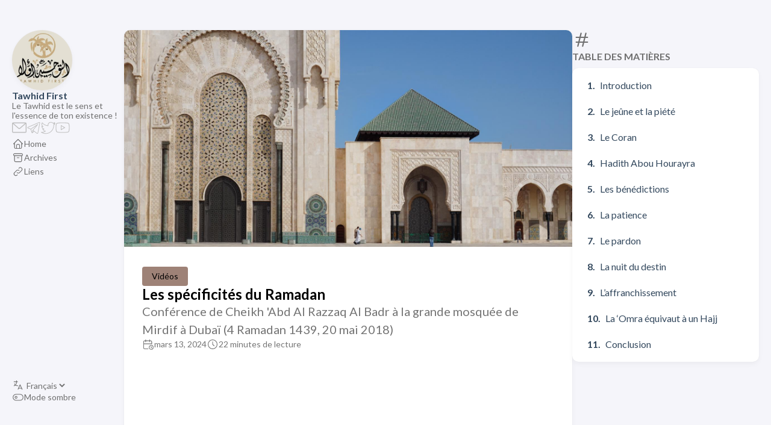

--- FILE ---
content_type: text/html; charset=utf-8
request_url: https://www.tawhidfirst.fr/p/les-specificites-du-ramadan/
body_size: 16004
content:
<!doctype html><html lang=fr dir=ltr><head><meta charset=utf-8><meta name=viewport content='width=device-width,initial-scale=1'><meta name=description content="Conférence de Cheikh 'Abd Al Razzaq Al Badr à la grande mosquée de Mirdif à Dubaï (4 Ramadan 1439, 20 mai 2018)"><title>Les spécificités du Ramadan</title><link rel=canonical href=http://www.tawhidfirst.fr/p/les-specificites-du-ramadan/><link rel=stylesheet href=/scss/style.min.be82d274b1171d7dcbf2569907fec866e3182312add8d777ecd76983a5e24d38.css><meta property='og:title' content="Les spécificités du Ramadan"><meta property='og:description' content="Conférence de Cheikh 'Abd Al Razzaq Al Badr à la grande mosquée de Mirdif à Dubaï (4 Ramadan 1439, 20 mai 2018)"><meta property='og:url' content='http://www.tawhidfirst.fr/p/les-specificites-du-ramadan/'><meta property='og:site_name' content='Tawhid First'><meta property='og:type' content='article'><meta property='article:section' content='Post'><meta property='article:tag' content='Ramadan'><meta property='article:published_time' content='2024-03-13T00:00:00+00:00'><meta property='article:modified_time' content='2024-03-13T00:00:00+00:00'><meta property='og:image' content='http://www.tawhidfirst.fr/p/les-specificites-du-ramadan/image.jpg'><meta name=twitter:title content="Les spécificités du Ramadan"><meta name=twitter:description content="Conférence de Cheikh 'Abd Al Razzaq Al Badr à la grande mosquée de Mirdif à Dubaï (4 Ramadan 1439, 20 mai 2018)"><meta name=twitter:card content="summary_large_image"><meta name=twitter:image content='http://www.tawhidfirst.fr/p/les-specificites-du-ramadan/image.jpg'><link rel="shortcut icon" href=/img/favicon.ico></head><body class=article-page><script>(function(){const e="StackColorScheme";localStorage.getItem(e)||localStorage.setItem(e,"auto")})()</script><script>(function(){const t="StackColorScheme",e=localStorage.getItem(t),n=window.matchMedia("(prefers-color-scheme: dark)").matches===!0;e=="dark"||e==="auto"&&n?document.documentElement.dataset.scheme="dark":document.documentElement.dataset.scheme="light"})()</script><div class="container main-container flex on-phone--column extended"><aside class="sidebar left-sidebar sticky"><button class="hamburger hamburger--spin" type=button id=toggle-menu aria-label="Afficher le menu">
<span class=hamburger-box><span class=hamburger-inner></span></span></button><header><figure class=site-avatar><a href=/><img src=/img/avatar_hu_9459e4a782cb05a9.jpg width=300 height=300 class=site-logo loading=lazy alt=Avatar></a></figure><div class=site-meta><h1 class=site-name><a href=/>Tawhid First</a></h1><h2 class=site-description>Le Tawhid est le sens et l'essence de ton existence !</h2></div></header><ol class=menu-social><li><a href=mailto:tawhidfirst@hotmail.com target=_blank title=Email rel=me><svg viewBox="0 0 452.62 324.39"><title>send-mail</title><g id="Ebene_2" data-name="Ebene 2"><g id="Ebene_1-2" data-name="Ebene 1"><path d="M412.35.0H40.27A40.32 40.32.0 000 40.27V284.11a40.32 40.32.0 0040.27 40.28H412.35a40.32 40.32.0 0040.27-40.28V40.27A40.32 40.32.0 00412.35.0zm-389 40.64L197.08 192.07a45.63 45.63.0 0058.46.0L429.29 40.62V284.11a17 17 0 01-16.94 16.95H40.27a17 17 0 01-16.94-16.95zM240.21 174.48c-7.4 6.44-20.39 6.44-27.8.0L39.07 23.39c.4.0.8-.06 1.2-.06H412.35c.4.0.79.0 1.18.06z" fill="silver"/></g></g></svg></a></li><li><a href=https://telegram.me/s/Tawhid_First target=_blank title=Telegram rel=me><svg xmlns:xlink="http://www.w3.org/1999/xlink" viewBox="0 0 256 256" width="50" height="50" fill-rule="nonzero"><g fill="silver" fill-rule="nonzero" stroke="none" stroke-width="1" stroke-linecap="butt" stroke-linejoin="miter" stroke-miterlimit="10" stroke-dasharray="" stroke-dashoffset="0" font-family="none" font-weight="none" font-size="none" text-anchor="none" style="mix-blend-mode:normal"><g transform="scale(5.12,5.12)"><path d="M44.37695 5.98633c-.48705.02137-.96114.15692-1.38867.32813-.42317.17006-2.8594 1.20989-6.45703 2.74805-3.59763 1.53816-8.27429 3.54117-12.91016 5.52734-9.27174 3.97235-18.38281 7.88086-18.38281 7.88086l.06641-.02539s-.5499.18381-1.10742.57227c-.27876.19423-.57866.44498-.82422.81055-.24556.36557-.42507.88366-.35742 1.43164.23762 1.92475 2.23242 2.4707 2.23242 2.4707l.00781.00391 8.90234 3.04688c.22697.75718 2.70012 9.01167 3.24414 10.75977.30045.96647.58167 1.52398.875 1.9043.14679.19032.30062.3376.4707.44531.06758.04279.13865.0749.20898.10352.0015 66e-5.00241-66e-5.00391.0.00864.00381.01677.00415.02539.00781l-.02344-.00586c.01634.0066.03247.01771.04883.02344.03174.01112.05119.01074.0918.01953 1.01954.35598 1.86328-.30469 1.86328-.30469l.03516-.02734 5.46875-5.07227 8.875 6.91992.11133.05078c1.55345.68975 2.95832.30493 3.73633-.32812.77801-.63306 1.08398-1.44922 1.08398-1.44922l.0332-.08594 6.52148-33.99023c.16687-.76044.19058-1.41775.0332-2.01172-.15738-.59397-.53974-1.1103-1.01953-1.39648-.47979-.28619-.9817-.37879-1.46875-.35742zm.05274 2.0332c.1978-.00916.34441.01345.39062.04102.04621.02756.06696.02394.11133.19141s.0684.52021-.05273 1.07227l-.00391.01172-6.48437 33.79297c-.01535.03402-.15047.34662-.45898.59766-.31473.25609-.66477.45599-1.59375.06641l-9.70508-7.56836-.27344-.21484-.00586.00586-2.90234-2.17773 16.31055-19.18945c.25603-.30045.31139-.72339.1413-1.0796-.17009-.35622-.5338-.57906-.92841-.56883-.18875.0049-.37226.06314-.5293.16797L14.84376 28.90239l-8.91602-3.05273s-.88536-.49268-.92773-.83594c-.00235-.01902-.0128-.0018.0332-.07031.04601-.06849.16165-.18413.30664-.28516.28998-.20204.62109-.32422.62109-.32422l.0332-.01172.0332-.01367s9.11155-3.90871 18.38281-7.88086c4.63563-1.98607 9.31146-3.98761 12.9082-5.52539 3.59582-1.53738 6.19406-2.64398 6.41406-2.73242.25046-.1003.49946-.14123.69727-.15039zM33.61328 18.79297 21.24414 33.3457l-.00586.00586c-.01931.02325-.03756.04736-.05469.07227-.01962.02706-.03787.05509-.05469.08398-.06949.11795-.11403.24891-.13086.38477-1e-5.0026-1e-5.00521.0.00781l-1.61133 7.24609c-.02679-.07829-.04555-.10693-.07422-.19922v-.00195c-.51179-1.64446-2.84514-9.42921-3.16797-10.50586zM22.64063 35.73047l2.22266 1.66797-3.26562 3.02734z"/></g></g></svg></a></li><li><a href=https://twitter.com/tawhid_first target=_blank title=Twitter rel=me><svg xmlns:xlink="http://www.w3.org/1999/xlink" viewBox="0 0 256 256" width="50" height="50" fill-rule="nonzero"><g fill="silver" fill-rule="nonzero" stroke="none" stroke-width="1" stroke-linecap="butt" stroke-linejoin="miter" stroke-miterlimit="10" stroke-dasharray="" stroke-dashoffset="0" font-family="none" font-weight="none" font-size="none" text-anchor="none" style="mix-blend-mode:normal"><g transform="scale(5.12,5.12)"><path d="M34.21875 5.46875c-5.98047.0-10.84375 4.86328-10.84375 10.84375.0.35938.08984.71094.125 1.0625-7.39453-.70703-13.93359-4.26953-18.375-9.71875-.20703-.26172-.52734-.40234-.86328-.37891-.33203.02344-.62891.21484-.79297.50391C2.53516 9.38672 2 11.23438 2 13.21875c0 2.40234.85938 4.60156 2.1875 6.40625-.25781-.11328-.53906-.17578-.78125-.3125-.30859-.16406-.67969-.15625-.98047.02344s-.48438.50391-.48828.85156v.125c0 3.68359 1.90625 6.88281 4.71875 8.84375-.03125-.00391-.0625.00781-.09375.0-.34375-.05859-.69141.0625-.92187.32422-.23047.26172-.30469.625-.20312.95703 1.11719 3.47266 3.96875 6.125 7.5 7.09375-2.8125 1.67188-6.07422 2.65625-9.59375 2.65625-.76172.0-1.49219-.03906-2.21875-.125-.46875-.0625-.91797.21094-1.07422.65625-.16016.44531.01563.94141.41797 1.1875C4.98048 44.80078 10.33595 46.5 16.09376 46.5c9.33203.0 16.65234-3.89844 21.5625-9.46875 4.91016-5.57031 7.46875-12.80469 7.46875-19.5625.0-.28516-.02344-.5625-.03125-.84375 1.83203-1.40234 3.46875-3.04687 4.75-4.96875.25391-.37109.22656-.86719-.06641-1.21094-.28906-.34375-.77734-.44922-1.18359-.25781-.51562.23047-1.11719.25391-1.65625.4375.71094-.94922 1.32031-1.97266 1.6875-3.125.125-.39453-.01172-.82812-.33594-1.08594-.32422-.25391-.77734-.28516-1.13281-.07031C45.44923 7.35547 43.5586 8.06641 41.56251 8.5c-1.9375-1.8125-4.48828-3.03125-7.34375-3.03125zm0 2c2.55078.0 4.85547 1.08984 6.46875 2.8125.24219.25.59766.35547.9375.28125 1.30469-.25781 2.54297-.63672 3.75-1.125-.69531.9375-1.55469 1.73828-2.5625 2.34375-.45703.22266-.67187.75-.50391 1.23047.16406.47656.66406.75391 1.16016.64453 1-.12109 1.89063-.52734 2.84375-.78125-.85547.92578-1.79297 1.76172-2.8125 2.5-.27734.20313-.42969.53125-.40625.875.01563.40625.03125.80859.03125 1.21875.0 6.25-2.39844 13.03516-6.96875 18.21875S24.875 44.5 16.09375 44.5c-3.98828.0-7.75391-.88281-11.15625-2.4375 4.21875-.32422 8.10938-1.81641 11.25-4.28125.32813-.26172.45703-.69922.32422-1.09766s-.5-.67187-.91797-.68359c-3.29687-.05859-6.05859-1.97656-7.53125-4.6875.05469.0.10156.0.15625.0.98828.0 1.96484-.125 2.875-.375.4375-.12891.73828-.53516.72266-.99219s-.33984-.84766-.78516-.94531c-3.55859-.71875-6.22656-3.61719-6.84375-7.21875 1.00781.34766 2.03906.62109 3.15625.65625.45703.02734.87109-.25781 1.01172-.69141.14063-.43359-.03125-.91016-.41797-1.15234C5.5625 19.00391 4 16.29688 4 13.21875c0-1.14062.29688-2.1875.6875-3.1875 5 5.48828 12 9.13281 19.90625 9.53125.3125.01563.61719-.11328.82031-.35156.20313-.24219.28125-.5625.21094-.86719-.15234-.64844-.25-1.33594-.25-2.03125.0-4.89844 3.94531-8.84375 8.84375-8.84375z"/></g></g></svg></a></li><li><a href=https://www.youtube.com/c/TawhidfirstFr target=_blank title=Youtube rel=me><svg xmlns:xlink="http://www.w3.org/1999/xlink" viewBox="0 0 256 256" width="50" height="50" fill-rule="nonzero"><g transform="translate(-15.36,-15.36) scale(1.12,1.12)"><g fill="silver" fill-rule="nonzero" stroke="none" stroke-width="1" stroke-linecap="butt" stroke-linejoin="miter" stroke-miterlimit="10" stroke-dasharray="" stroke-dashoffset="0" font-family="none" font-weight="none" font-size="none" text-anchor="none" style="mix-blend-mode:normal"><g transform="translate(2.31,0) scale(5.12,5.12)"><path d="M24.40234 9c-6.60156.0-12.80078.5-16.10156 1.19922-2.19922.5-4.10156 2-4.5 4.30078C3.40234 16.89844 3 20.5 3 25s.39844 8 .89844 10.5c.40234 2.19922 2.30078 3.80078 4.5 4.30078C11.90235 40.5 17.89844 41 24.5 41s12.59766-.5 16.09766-1.19922c2.20313-.5 4.10156-2 4.5-4.30078.40234-2.5.90234-6.09766 1-10.59766.0-4.5-.5-8.10156-1-10.60156-.39844-2.19922-2.29687-3.80078-4.5-4.30078-3.5-.5-9.59766-1-16.19531-1zm0 2c7.19922.0 12.99609.59766 15.79688 1.09766 1.5.40234 2.69922 1.40234 2.89844 2.70313.60156 3.19922 1 6.60156 1 10.10156-.09766 4.29688-.59766 7.79688-1 10.29688-.29687 1.89844-2.29687 2.5-2.89844 2.70313-3.60156.69922-9.60156 1.19531-15.60156 1.19531S12.5 38.69923 9 37.90236c-1.5-.40234-2.69922-1.40234-2.89844-2.70312C5.30078 32.39846 5 28.69924 5 25.00002c0-4.60156.40234-8 .80078-10.09766.30078-1.90234 2.39844-2.50391 2.89844-2.70312 3.30078-.69922 9.40234-1.19922 15.70313-1.19922zM19 17v16l14-8zm2 3.40234L29 25l-8 4.59766z"/></g></g></g></svg></a></li></ol><ol class=menu id=main-menu><li><a href=/><svg class="icon icon-tabler icon-tabler-home" width="24" height="24" viewBox="0 0 24 24" stroke-width="2" stroke="currentColor" fill="none" stroke-linecap="round" stroke-linejoin="round"><path stroke="none" d="M0 0h24v24H0z"/><polyline points="5 12 3 12 12 3 21 12 19 12"/><path d="M5 12v7a2 2 0 002 2h10a2 2 0 002-2v-7"/><path d="M9 21v-6a2 2 0 012-2h2a2 2 0 012 2v6"/></svg>
<span>Home</span></a></li><li><a href=/archives/><svg class="icon icon-tabler icon-tabler-archive" width="24" height="24" viewBox="0 0 24 24" stroke-width="2" stroke="currentColor" fill="none" stroke-linecap="round" stroke-linejoin="round"><path stroke="none" d="M0 0h24v24H0z"/><rect x="3" y="4" width="18" height="4" rx="2"/><path d="M5 8v10a2 2 0 002 2h10a2 2 0 002-2V8"/><line x1="10" y1="12" x2="14" y2="12"/></svg>
<span>Archives</span></a></li><li><a href=/liens/><svg class="icon icon-tabler icon-tabler-link" width="24" height="24" viewBox="0 0 24 24" stroke-width="2" stroke="currentColor" fill="none" stroke-linecap="round" stroke-linejoin="round"><path stroke="none" d="M0 0h24v24H0z"/><path d="M10 14a3.5 3.5.0 005 0l4-4a3.5 3.5.0 00-5-5l-.5.5"/><path d="M14 10a3.5 3.5.0 00-5 0l-4 4a3.5 3.5.0 005 5l.5-.5"/></svg>
<span>Liens</span></a></li><li class=menu-bottom-section><ol class=menu><li id=i18n-switch><svg class="icon icon-tabler icon-tabler-language" width="24" height="24" viewBox="0 0 24 24" stroke-width="2" stroke="currentColor" fill="none" stroke-linecap="round" stroke-linejoin="round"><path stroke="none" d="M0 0h24v24H0z" fill="none"/><path d="M4 5h7"/><path d="M9 3v2c0 4.418-2.239 8-5 8"/><path d="M5 9c-.003 2.144 2.952 3.908 6.7 4"/><path d="M12 20l4-9 4 9"/><path d="M19.1 18h-6.2"/></svg>
<select name=language title=language onchange="window.location.href=this.selectedOptions[0].value"><option value=http://www.tawhidfirst.fr/ selected>Français</option><option value=http://www.tawhidfirst.fr/en/>English</option></select></li><li id=dark-mode-toggle><svg class="icon icon-tabler icon-tabler-toggle-left" width="24" height="24" viewBox="0 0 24 24" stroke-width="2" stroke="currentColor" fill="none" stroke-linecap="round" stroke-linejoin="round"><path stroke="none" d="M0 0h24v24H0z"/><circle cx="8" cy="12" r="2"/><rect x="2" y="6" width="20" height="12" rx="6"/></svg>
<svg class="icon icon-tabler icon-tabler-toggle-right" width="24" height="24" viewBox="0 0 24 24" stroke-width="2" stroke="currentColor" fill="none" stroke-linecap="round" stroke-linejoin="round"><path stroke="none" d="M0 0h24v24H0z"/><circle cx="16" cy="12" r="2"/><rect x="2" y="6" width="20" height="12" rx="6"/></svg>
<span>Mode sombre</span></li></ol></li></ol></aside><aside class="sidebar right-sidebar sticky"><section class="widget archives"><div class=widget-icon><svg class="icon icon-tabler icon-tabler-hash" width="24" height="24" viewBox="0 0 24 24" stroke-width="2" stroke="currentColor" fill="none" stroke-linecap="round" stroke-linejoin="round"><path stroke="none" d="M0 0h24v24H0z"/><line x1="5" y1="9" x2="19" y2="9"/><line x1="5" y1="15" x2="19" y2="15"/><line x1="11" y1="4" x2="7" y2="20"/><line x1="17" y1="4" x2="13" y2="20"/></svg></div><h2 class="widget-title section-title">Table des matières</h2><div class=widget--toc><nav id=TableOfContents><ol><li><a href=#introduction>Introduction</a></li><li><a href=#le-jeûne-et-la-piété>Le jeûne et la piété</a></li><li><a href=#le-coran>Le Coran</a></li><li><a href=#hadith-abou-hourayra>Hadith Abou Hourayra</a></li><li><a href=#les-bénédictions>Les bénédictions</a></li><li><a href=#la-patience>La patience</a></li><li><a href=#le-pardon>Le pardon</a></li><li><a href=#la-nuit-du-destin>La nuit du destin</a></li><li><a href=#laffranchissement>L&rsquo;affranchissement</a></li><li><a href=#la-omra-équivaut-à-un-hajj>La &lsquo;Omra équivaut à un Hajj</a></li><li><a href=#conclusion>Conclusion</a></li></ol></nav></div></section></aside><main class="main full-width"><article class="has-image main-article"><header class=article-header><div class=article-image><a href=/p/les-specificites-du-ramadan/><img src=/p/les-specificites-du-ramadan/image_hu_19f7126a41a3a37c.jpg srcset="/p/les-specificites-du-ramadan/image_hu_19f7126a41a3a37c.jpg 800w, /p/les-specificites-du-ramadan/image_hu_4c0cd548884b89a.jpg 1600w" width=800 height=514 loading=lazy alt="Featured image of post Les spécificités du Ramadan"></a></div><div class=article-details><header class=article-category><a href=/categories/videos/ style=background-color:#9e8277;color:#000>Vidéos</a></header><div class=article-title-wrapper><h2 class=article-title><a href=/p/les-specificites-du-ramadan/>Les spécificités du Ramadan</a></h2><h3 class=article-subtitle>Conférence de Cheikh 'Abd Al Razzaq Al Badr à la grande mosquée de Mirdif à Dubaï (4 Ramadan 1439, 20 mai 2018)</h3></div><footer class=article-time><div><svg class="icon icon-tabler icon-tabler-calendar-time" width="56" height="56" viewBox="0 0 24 24" stroke-width="2" stroke="currentColor" fill="none" stroke-linecap="round" stroke-linejoin="round"><path stroke="none" d="M0 0h24v24H0z"/><path d="M11.795 21H5a2 2 0 01-2-2V7a2 2 0 012-2h12a2 2 0 012 2v4"/><circle cx="18" cy="18" r="4"/><path d="M15 3v4"/><path d="M7 3v4"/><path d="M3 11h16"/><path d="M18 16.496V18l1 1"/></svg>
<time class=article-time--published>mars 13, 2024</time></div><div><svg class="icon icon-tabler icon-tabler-clock" width="24" height="24" viewBox="0 0 24 24" stroke-width="2" stroke="currentColor" fill="none" stroke-linecap="round" stroke-linejoin="round"><path stroke="none" d="M0 0h24v24H0z"/><circle cx="12" cy="12" r="9"/><polyline points="12 7 12 12 15 15"/></svg>
<time class=article-time--reading>22 minutes de lecture</time></div></footer></div></header><section class=article-content><div class=video-wrapper><iframe loading=lazy src="https://www.youtube.com/embed/iCpRKnSnCj8?autoplay=1" allowfullscreen title="YouTube Video"></iframe></div><h2 id=introduction>Introduction</h2><p>Je demande l’aide exclusive à Allah, recherchant la bénédiction par tous ses Noms, Al-Rahman, Al-Rahim. Toutes les louanges reviennent de droit à Allah, Seigneur des univers. J’atteste que nulle divinité ne mérite l’adoration excepté Allah, seul sans aucun associé. J’atteste que Mohammed est Son serviteur et messager, que les éloges d’Allah et la paix soient sur lui, ainsi que sur les membres croyants de sa famille et sur l’ensemble de ses compagnons. Ceci dit, je demande à Allah par Ses sublimes noms et Ses éminents attributs qu’Il nous bénisse tous dans ce rassemblement, et en cette nuit, en ce mois. Qu’Il nous enrichisse par les grands biens qu’il renferme et ses multiples bénédictions. Qu’Il fasse de ce mois un mois de fierté pour la communauté islamique, celle de Mohammed.</p><p>Ô noble assemblé de biens aimés, le sujet de cette allocution a trait aux spécificités du mois de Ramadan. Il est bon d’écouter quelque spécifiés du Ramadan, d’autant plus que nous nous trouvons à l’entrer et au début de ce mois. Pour qu’ainsi, notre rappel de ces spécificités nous aide à accroître l’attention, le soin et la sollicitude qu’on porte à cette immense période. Ce qui nous permettra de s’enrichir de ses biens, que l’on soit touché par ses bénédictions. Pour que l’on fasse parti des gagnants et des victorieux de ce mois. Pour que se complète sur nous les bienfaits et que nous soyons alors parmi les reconnaissants.</p><p>Le Ramadan ô noble assemblé, est le meilleur des mois, le plus émient, le plus important. Allah lui a octroyé de grandes spécificités, de nobles distinctions et de considérables vertus, par lesquels il l’a distingué des autres mois. Allah élit ce qu’Il veut et choisit. Que cela touche les individus, les temps, ou les lieux. Ce noble mois, est un mois qu’Allah a élu, Il l’a alors particularisé par des spécificités par lesquelles Il l’a distingué des autres mois. Il est le mois le plus aimé d’Allah. C’est pourquoi les bénédictions qu’Allah a placé dans ce mois, ne sont pas présentes dans le reste des mois. Les spécificités de ce mois et ses bénédictions commencent dès son premier instant, dès qu’il débute.</p><p>Le bon conseiller envers lui-même parmi les serviteurs d’Allah, combat sa personne, sachant qu’Allah l’a permis et l’a honoré d’atteindre le Ramadan, en jouissant de la santé et du bien-être. Qu’il veille à tirer profit des bienfaits de ce grand mois ainsi que de ses immenses bénédictions. Que sa situation ne soit pas moindre que celle des marchands, qui lorsque les périodes de profit se présentent à eux, multiplient les efforts afin d’acquérir quelques miettes de ce bas monde. Ce mois est une grande période de transaction pour l’au-delà. C’est une période de profit, où les récompenses sont multipliées, et les rétributions abondantes.</p><p>« Ceux qui récitent le Livre d&rsquo;Allah, accomplissent la Salat, et dépensent, en secret et en public de ce que Nous leur avons attribué, espèrent ainsi faire un commerce qui ne périra jamais. » [Sourate 35, v.29]</p><p>Cet espoir d’un commerce qui ne périra jamais, ce mois en est l’une de ses plus grandes périodes, et de ses remarquables heures. En raison des multiples bienfaits considérables, et des diverses bénédictions qu’il contient.</p><h2 id=le-jeûne-et-la-piété>Le jeûne et la piété</h2><p>Parmi ce qui montre la place importante de ce mois, est qu’Allah l’a spécifié en rendant obligatoire aux serviteurs son jeûne. Allah, purifié et élevé soit-Il a dit :</p><p>« Ô les croyants ! On vous a prescrit le jeûne comme on l&rsquo;a prescrit à ceux d&rsquo;avant vous, ainsi atteindrez-vous la piété. » [Sourate 2, v.183]</p><p>Porte attention à une chose remarquable dans ce sujet et qui est acquit durant le Ramadan, et récolté dans ce noble mois. Il a dit (dans le sens approché) : « Ainsi atteindrez-vous la piété. »</p><p>Le Ramadan est donc une immense période pour s’approvisionner par la provision de la piété :</p><p>« Et prenez vos provisions, la meilleure provision est certes la piété. Et redoutez-Moi, ô doués d’intelligence. » [Sourate 2, v.197]</p><p>C’est pourquoi il convient à celui qui a atteint le Ramadan, de chercher à obtenir la piété, qu’il la remporte dans ce mois, il la tire comme butin dans ce mois pour ne plus s&rsquo;en séparer. Il l’obtient durant le Ramadan est ceci est l’un des grands enseignements du Ramadan, éducatif, cultuel et béni. La piété reste avec lui, cette provision, un ravitaillement pour lui dans le bas monde et l’au-delà : « Ainsi atteindrez-vous la piété ». C’est-à-dire que vous obtiendrez la piété, par votre adoration à Allah, votre dévotion dans cette grande période bénie.</p><p>En guise d’éclaircissement, il convient que nous prenions conscience, que le jeûne qu’Allah a rendu obligatoire sur Ses serviteurs est de deux formes. Un jeûne pendant les journées du Ramadan, du lever de soleil jusqu’à son couché, des annulatifs connus. Dans cette abstinence des annulatifs du jeûne durant les jours du Ramadan. Il y a une discipline et une éducation de l’âme, ainsi que son orientation à la vérité, pour qu’elle devienne une âme obéissante, qui se limite aux interdits d’Allah : « Ainsi atteindrez-vous la piété ». La deuxième forme de jeûne, est un jeûne qui ne s’inscrit pas en un temps particulier, ni un mois, ni une saison, ni un lieu précis. Bien au contraire, il est demandé au serviteur en tout lieu et de tout temps. C’est le jeûne fasse au interdit, de retenir sa personne des interdits et des choses blâmables.</p><p>C’est ainsi qu’il convient de savoir, que l’ouïe a un jeûne permanent qui est de l’interdire d’écouter l’illicite. La vue a un jeûne permanent, qui est de l’interdire de voir l’interdit. La langue a un jeûne permanent, qui est de la retenir de toute parole prohibée. La main a un jeûne permanent, qui est de la retenir à l’interdit. Il en va de même pour tous les membres du corps. Cette forme de jeûne, n’est pas spécifique à une saison donnée, mais le mois du Ramadan, éduque le serviteur. Il l’éduque à la piété en accomplissant Ses ordres tout en s’éloignant de Ses interdits et des causes pouvant susciter la colère d’Allah. Le mois de Ramadan est donc l’une des plus grandes périodes pour acquérir la piété. Il n’est pas convenable pour le serviteur, de se comporter vis-à-vis des adorations en ce mois, comme à son habitude, mais il doit plutôt agir pour éduquer son âme, la discipliner, l’exercer. Il obtiendra ainsi par ses actes bénis, la piété.</p><h2 id=le-coran>Le Coran</h2><p>Parmi les spécificités du Ramadan, est qu’il est le mois du Coran, c’est durant ce mois qu’il fut révélé. Ce mois se distingue des autres périodes et des autres mois, car Allah a fait descendre Sa sage révélation, Son grand rappel ; le noble Coran. Allah exalté et élevé soit-Il a dit :</p><p>« (Ces jours sont) le mois du Ramadan au cours duquel le Coran a été descendu comme guide pour les gens, et preuves claires de la bonne direction et du discernement. » [Sourate 2, v.185]</p><p>« Nous l&rsquo;avons certes, fait descendre (le Coran) pendant la nuit d&rsquo;Al-Qadr. Et qui te dira ce qu&rsquo;est la nuit d&rsquo;Al-Qadr ? La nuit d&rsquo;Al-Qadr est meilleure que mille mois. » [Sourate 97, v.1-3]</p><p>La nuit du destin est l’une des nuits du Ramadan, la plus prestigieuse de ses nuits, c’est même la plus prestigieuse de toutes les nuits de l’année. Allah a distingué le Ramadan par la révélation du Coran en ce mois. Ainsi le Ramadan à un lien étroit avec le Coran. Djibril venait à notre noble prophète durant le Ramadan, il lui enseignait le Coran. Donc le Ramadan a un rapport particulier avec le Livre d’Allah. Celui qui lit les biographies des Salafs, des compagnons et de ceux qui les ont suivis avec bienfaisance verra la grande place du Coran durant le mois du Ramadan. Quand ce mois débutait, un Salaf disait : « C’est un mois de don en nourriture et de lecture du Coran ». Ils s’orientaient davantage encore vers le Coran, sachant qu’ils s’y consacraient déjà en dehors de ce mois. Mais dans le Ramadan, il y a une chose particulière avec le Livre d’Allah. Si la personne n’a aucune part avec le Coran durant le Ramadan, alors c’est un manquement, un défaut. Elle doit alors faire une rétrospection, qu’elle médite sur ses sources de lacunes qui l’ont écartée du Coran dans sa plus grande période, dans ses temps les plus éminents, dans le mois qui a vu sa révélation. Le bon conseiller envers sa propre personne, se doit de prendre conscience, de la place et de la particularité que le Coran, cet immense livre, a pendant le Ramadan. Si le Coran fut descendu pendant le Ramadan, comme guide pour les gens, et preuves claires de la bonne direction et du discernement, alors le Ramadan est une occasion pour obtenir cette guidance, pour connaître ces preuves claires et ces orientations, celles de ce grand Livre :</p><p>« Certes, ce Coran guide vers ce qu&rsquo;il y a de plus droit. » [Sourate 17, v.9]</p><p>La personne se conseille donc, de méditer ce Livre grandiose, de réfléchir sur ces sens, ses grandes orientations bénies. Pour qu’il trouve par les exhortations du Coran, un réveille à son cœur, une purification de son âme, un raffermissement dans la droiture, une aide dans son cheminement vers son Seigneur et la quête de Son agrément.</p><h2 id=hadith-abou-hourayra>Hadith Abou Hourayra</h2><p>Parmi les spécificités du Ramadan, ce qu’il fut rapporté dans l’authentique d’Al Boukhary, et Mouslim, selon le hadith de Abou Hourayra où le prophète a dit :</p><p>« Quand le Ramadan débute, les portes du paradis sont ouvertes, les portes de l’enfer sont fermées et les diables sont enchaînés. »</p><p>Il a dit « quand le Ramadan débute », ce qui montre que c’est l’une de ses spécificités. Ce sont des spécificités remarquables qu’Allah a placé dans ce grand mois. Ainsi, les portes du paradis s’ouvrent, aucune de ses portes n’est fermé. Les portes de l’enfer sont fermées et aucune de ses portes ne reste ouverte. Les diables sont enchaînés, ils ne peuvent alors s’adonner à leurs égarements, à empêcher le rappel d’Allah, comme c’est le cas en dehors du Ramadan. C’est trois points cités dans le hadith sont également des moyens qui permettent au serviteur de tiré profit durant ce mois, de l’approvisionnement de la piété, puisque ces bienfaits sont des spécificités du Ramadan. C’est une occasion précieuse, propice, grandiose, qui ne peut être perdue, car sa perte est totale privation, une perdition complète. Donc les portes du paradis sont ouvertes, le serviteur multiplie alors les œuvres par lesquels il obtient les hauts degrés dans les jardins du délice. Les portes de l’enfer sont fermées, il s’efforce alors de s’approvisionner par la piété afin de ne pas être parmi ceux qui entreront en enfer par n’importe laquelle de ses portes. Les diables sont enchaînés, il en profite alors pour en tirer un approvisionnement qui lui permettra de repousser shaytan, et trouver le salut face à sa ruse, pas seulement pendant le Ramadan, mais également dans les autres mois.</p><p>Il est rapporté dans Al Jami’ de Al Tirmidhi, selon Abou Hourayra, que le prophète a dit :</p><p>« Dès la première nuit du Ramadan, les diables sont enchaînés ainsi que leurs chefs. Les portes de l’enfer sont fermées, et aucune de ses portes ne reste ouverte. Les portes du paradis s’ouvrent, aucune de ses portes n’est fermé. Un héraut appelle chaque nuit : ‘Ô celui qui veut le bien, accours, et ô celui qui désire le mal, retiens-toi’. Allah affranchit des gens de l’enfer, et ceci a lieu chaque nuit. »</p><p>Porte attention ici, qu’Allah te garde, sur la parole du prophète : « Dès la première nuit du Ramadan », pour que tu saisisses par cette phrase que toutes les bénédictions du Ramadan débutent dès sa première nuit, dès ses premiers instants. Ce sont des bénédictions multiples et variées. Parmi elles, celle tirée de ce hadith, en complément de ce qui à déjà été cité dans le hadith précédent. Un héraut appelle chaque nuit du Ramadan, et il est cité explicitement dans certains hadiths qu’il s&rsquo;agit d’un ange, qu’Allah ordonne d’interpeller par cet appel. Il apostrophe chaque nuit du Ramadan : « Ô celui qui veut le bien, accours, et ô celui qui désire le mal, retiens-toi ». C’est un avertissement répété chaque nuit, qui met en exergue l’importance de cette période, de son prestigieux rang, de sa haute place. Le serviteur doit, en ce mois, lutter contre sa personne dans l’accomplissement des bonnes actions, et prendre garde, s’éloigner des actes répréhensibles. Les croyants n’entendent pas cet appel durant les nuits du Ramadan, mais ils sont convaincus de son existence et de sa réalisation dans chacune de ces nuits, comme s’ils l’entendaient. Car celui qui les a informé de cela est le véridique reconnu pour sa véracité, qui ne parle pas sous l’effet de la passion. C’est comme s’ils entendaient cet appel chaque nuit. C’est pourquoi on conseille au musulman de prendre conscience de cette appel chaque nuit du Ramadan : « Ô celui qui veut le bien, accours, et ô celui qui désire le mal, retiens-toi ». On tire de ce hadith que les âmes des serviteurs sont de deux sortes, une, qui désire le bien, qui cherche ardemment à faire le bien, qui s’en soucie. Ça c’est une catégorie. C’est à eux que l’appel « accours » est destiné, en d’autres termes : « ô toi dont l’âme recherche vivement le bien et le souhaite, tire profit du Ramadan, et multiplies-y tes efforts. Saisis-toi de ses bienfaits et de ses bénédictions. Ne prive pas ta personne, de cette occasion précieuse ». Si tu compte parmi les gens qui jeûnent ce mois du Ramadan, il se peut que tu en sois privé dans les années futures. Tire profit de ce Ramadan, saisis-toi de ses bienfaits et de ses bénédictions. La deuxième catégorie, qu’Allah nous en préserve tous, est une âme qui désire le mal, qui le recherche vivement, c’est ainsi que la personne est. Alors à eux l’appel : « ô celui qui désire le mal, retiens-toi » est destiné. Dans une version du hadith « abstiens-toi ». Soigne intensivement ta personne pendant le Ramadan, à ne pas faire du mal. Si tu agis ainsi, alors tu obtiendras la piété, dont le jeûne a été légiféré pour la concrétiser. Ça sera un gain que tu auras obtenu de l’école que constitue le jeûne, et qui te profitera sur les autres mois. Il a dit : « Allah affranchit des gens de l’enfer, et ceci a lieu chaque nuit ». Ce point est une chose immense également, chaque nuit du Ramadan, Allah affranchit des gens de l’enfer. Chaque nuit ! Ce qui incite, la personne qui veut son bien, à avoir l’ambition de compter parmi les gens qui sont affranchis de l’enfer. Cette ambition est revivifiée à chaque nouvelle nuit du Ramadan. Chaque nuit, elle aspire à être sauvée de l’enfer.</p><p>« Quiconque donc est écarté du Feu et introduit au Paradis, a certes réussi. Et la vie présente n&rsquo;est qu&rsquo;un objet de jouissance trompeuse. » [Sourate 3, v.185]</p><p>Elle ne se contente pas d’ambitionner uniquement, mais elle se doit également de fournir des efforts pour parvenir à cet affranchissement. Elle combat alors son âme à faire de pieuses actions, à s’écarter des choses blâmables, pour ainsi gagner la miséricorde d’Allah et la réussite obtenue par l’affranchissement de l’enfer.</p><h2 id=les-bénédictions>Les bénédictions</h2><p>Parmi les spécificités du Ramadan, est qu’il est un mois béni. C’est par ce qualificatif que le prophète l’a décrit, comme dans le hadith, où il a dit : « Voici le Ramadan qui est venu à vous. C’est un mois béni. Durant ce mois, les portes de l’enfer sont fermées, les portes du paradis sont ouvertes, et les diables sont enchaînés. Il renferme une nuit, qui est meilleure que plus de mille mois, celui qui a raté ses bienfaits alors il a certes été privé de tout le bien ».</p><p>Le prophète a ainsi qualifié le mois du Ramadan comme étant un mois béni. Cette bénédiction qui est dans le Ramadan, est une bénédiction générale. Une bénédiction dans le temps, une bénédiction dans les actes, une bénédiction dans la récompense aux actes. En effet, en ce mois, les rétributions sont multipliées. Une bénédiction dans les diverses spécificités qu’a ce mois, l’ouverture des portes du paradis dans ce mois, est l’une des bénédictions du Ramadan. La fermeture des portes de l’enfer est l’une des bénédictions qu’Allah a placées dans ce mois. L’enchaînement des diables dans ce mois est également l’une des bénédictions qu’Allah a mise dans ce mois. Une seule nuit présente dans le mois du Ramadan, est meilleure encore que mille mois, c’est l’une des bénédictions présentes dans ce mois. La multiplication de la rétribution et de la récompense, c’est une des bénédictions de ce mois :</p><p>« Le jeûne est pour Moi et c&rsquo;est Moi qui le récompense. » [Hadith Abou Hourayra, Sahih Al Boukhary et Mouslim].</p><p>Cela compte parmi les bénédictions. Ainsi, les bénédictions du Ramadan sont générales, variées, immenses et majestueuses. Si le Ramadan est un mois béni, il revient à toute personne qui a atteint ce mois, de fournir des efforts pour obtenir ses bénédictions, qu’elle en acquière une large et abondante part. C’est pourquoi, le Ramadan est à l’image d’une grande piste de course, dans le but d’obtenir la piété et les bénédictions immenses et variées du Ramadan. Le prophète a dit :</p><p>« Les Moufaridoun ont devancé les autres ». Ils ont dit : Ô Messager d&rsquo;Allah ! Qui sont les Moufaridoun ? Le prophète a dit : « Ceux et celles qui se rappellent abondamment Allah ».</p><p>Les obéissants sont en concurrence comme s’ils étaient sur une piste de course. La période du Ramadan est le plus grand champ de course pour remporter l’agrément d’Allah. On recommande au jeûneur, de multiplier le rappel d’Allah pour que sa course en soit plus grande. Il est rapporté dans un hadith, dont certains gens de science ont considéré comme bon, que le prophète fut questionné sur plusieurs adorations et entre autres le jeûne, il lui fut dit :</p><p>« Quel jeûneur à la plus grande récompense ? ». Il répondit : « Ceux dont le rappel d’Allah est le plus grand ».</p><p>Dans son livre, Al Wabil Al Sayid, l’imam Ibn Al Qayyim a tiré de ce hadith une règle bénéfique dans toutes les adorations : les gens qui ont la plus grande récompense, dans toutes les adorations, sont ceux qui se rappellent le plus d’Allah dans leur adoration.</p><h2 id=la-patience>La patience</h2><p>Parmi les spécificités du Ramadan, est que le prophète l’a qualifié comme étant le mois de la patience. Si tel est la relation qu’il y a entre la patience et le Ramadan, au point d’être qualifié comme le mois de la patience, alors qu’on sache que c’est la plus grande école de la patience, qui permet d’éduquer l’âme sur toutes les formes de patience : sur l’obéissance d’Allah, sur la désobéissance à Allah, et sur le décret d’Allah qui peut être douloureux.</p><p>Dans le Mousnad et dans d’autres références, le prophète a dit :</p><p>« Le jeûne du mois de la patience et des trois jours de chaque mois éradiquent les malices du cœur ».</p><p>Ce jeûne du Ramadan et le jeûne des trois jours de chaque mois comptent parmi les plus grandes portes par lesquelles l’âme se purifie, de ce qu’elle contient comme corruption noirceur et d’autres maladies et maux du cœur. La patience se retrouve dans le Ramadan sous toutes ses formes. La patience sur l’obéissance à Allah, en efforçant l’âme à se soumettre aux obéissances. La patience face à la désobéissance à Allah, en empêchant l’âme d’accomplir ce qu’Allah a interdit. Tu trouveras que le musulman s’interdit complètement les habitudes qu’il a le reste du temps par obéissance à Allah, et ceci est de la patience. C’est pourquoi le jeûne est une patience pour l’âme vis-à-vis de l’obéissance à Allah, comme par rapport à sa désobéissance.</p><p>Allah a dit :</p><p>« Les endurants auront leur pleine récompense sans compter. » [Sourate 39, v.10]</p><p>Et les jeûneurs ont une large part de cette récompense. C’est ainsi qu’il est rapporté dans le hadith :</p><p>« Le jeûne est pour Moi et c&rsquo;est Moi qui le récompense. »</p><h2 id=le-pardon>Le pardon</h2><p>Parmi les spécificités du Ramadan, est qu’il est la plus grande période de pardon. Le prophète a dit :</p><p>« Celui qui jeûne, avec foi et en espérant (la récompense d’Allah), verra ses péchés passés pardonnés ».</p><p>Il a également dit :</p><p>« Celui qui prie (les prières nocturnes -Tarawih-), avec foi et en espérant (la récompense d’Allah), verra ses péchés passés pardonnés. » [Rapporté dans les deux authentiques]</p><p>Il est cité dans l’authentique de Mouslim, que le prophète a dit :</p><p>« Les cinq prières, le vendredi jusqu’au suivant et le Ramadan jusqu’au prochain, expient ce qui est commis entre eux, si les grands péchés sont évités ».</p><p>Porte attention sur cet immense gain qu’offre le Ramadan, le jeûne du Ramadan au suivant, ce qu’il y a entre ces deux Ramadans comme péchés et fautes du serviteur sont alors expiés. Tout cela par le jeûne qu’il fait pour se rapprocher d’Allah, une expiation des péchés commis entre deux Ramadans. Mais avec cette condition « si les grands péchés sont évités ». L’expiation des péchés mineurs se réalise quand le serviteur réalise l’adoration qu’est le jeûne, et la renforce par l’éloignement des péchés majeurs. Par ces deux choses se concrétise l’expiation. Les gens de science ont dit que le jeûne qui s’accompagne de cette expiation est celui que parfait le jeûneur. Le prophète a dit :</p><p>« Celui qui ne renonce pas aux mensonges et aux pratiques qui y correspondent, ainsi qu’aux bassesses, Allah n’a nul besoin que ce jeûneur renonce à sa nourriture et à sa boisson ».</p><p>L’expiation des péchés ne se réalise pas avec ce type de personne, car il l’a empêché lui-même.</p><p>En résumé, le Ramadan est la plus grande période du pardon. C’est donc l’une des plus grandes perditions, l’une des plus graves, que le serviteur rentre ce mois puis le quitte sans avoir obtenu le pardon d’Allah. C’est une énorme perdition. C’est dans ce sens que le prophète a dit :</p><p>« Malheur à celui qui a atteint le Ramadan, puis la quitté sans s&rsquo;être fait pardonner ses péchés ! ».</p><p>Cette parole s’inscrit dans l’invocation de Djibril, dont le prophète a dit Amin. Djibril a dit dans son invocation :</p><p>« [Malheur à] Celui qui a atteint le Ramadan, puis la quitté sans s’être fait pardonner ses péchés. Dis Amin. J’ai alors dit Amin. Qu’Allah l’éloigne. Dis Amin. J’ai alors dit Amin ».</p><p>Djibril a invoqué et notre prophète a dit Amin. Cela compte parmi les plus grandes perditions. Que cette éminente période débute, ce mois béni, puis qu’il se termine sans que le serviteur ait été pardonné de ses péchés.</p><h2 id=la-nuit-du-destin>La nuit du destin</h2><p>Parmi les spécificités du Ramadan, est qu’elle renferme une nuit qu’Allah a magnifié, Il l’a rendu grandiose, et l’a élevé en degrés. Il l’a ainsi faite meilleure que plus de mille mois. L’adoration qui est accomplie durant cette nuit est meilleure que celle faite pendant plus de mille mois qui ne contiennent pas la nuit du destin. Mille mois correspondent à plus de 80 ans. C’est-à-dire l’âge d’une personne qui a bien vécu. Cela est obtenu en une seule nuit. Ainsi, celui qui ne cherche pas à atteindre cette nuit alors il a été privé du bien, d’une privation intense. Nous avons vu dans le hadith, que le prophète a dit :</p><p>« Celui qui a raté ses bienfaits alors il a certes été privé de tout le bien ».</p><p>Il revient donc au serviteur de ne pas rater les bienfaits de cette nuit, en se montrant à Son Seigneur agissant en bien. Quand les dix dernières nuits du Ramadan débutaient, celles qui sont les plus susceptibles de renfermer la nuit du destin, le prophète veillait ces nuits, serrait son Izar et réveillait ses proches. Le prophète a dit :</p><p>« Cherchez la nuit du destin dans les dix dernières nuits du Ramadan ».</p><p>Dans ces dix dernières nuits, le serviteur ne doit pas amoindrir ses efforts. Certaines personnes débutent le Ramadan avec fougue puis fléchissent. Non, elle doit au contraire multiplier les efforts, et chercher dans toutes les nuits du Ramadan, la nuit du destin. Elle ne doit pas se fier aux visions, et qui te dira ce que sont les visions. Elles entravent beaucoup de gens dans la recherche durant toute la dernière décade des nuits du Ramadan. Il convient donc à la personne, bonne conseillère envers elle-même, de multiplier les efforts dans les dix dernières nuits du Ramadan, pour saisir les bienfaits de cette nuit et pour ne pas être parmi ceux qui en ont été privés, et le refuge est auprès d’Allah.</p><p>« Celui qui a raté ses bienfaits alors il a certes été privé de tout le bien. »</p><h2 id=laffranchissement>L&rsquo;affranchissement</h2><p>Parmi les spécificités du Ramadan, et nous avons évoqué ce point précédemment, est qu’Allah affranchis des gens de l’enfer chaque nuit de ce mois. Nous avons vu que la personne doit accroître son désir de faire parti de ces affranchis, chaque nuit du Ramadan, de s’efforcer à fournir les causes qui lui feront obtenir cet affranchissement.</p><h2 id=la-omra-équivaut-à-un-hajj>La &lsquo;Omra équivaut à un Hajj</h2><p>Parmi les spécificités du Ramadan, est que la ‘Omra qui est accomplie en ce mois équivaut à un Hajj. Comme ceci est avéré dans les deux authentiques, selon le hadith d’Ibn ‘Abbas, qui relate l’histoire du prophète avec une femme de la tribu des Ansars. Il la questionna sur la raison qui l’a empêchée d’accomplir le Hajj avec lui. Elle lui dit qu’elle avait deux chameaux (qu’ils utilisaient pour l’irrigation), son mari en a pris un pour faire le Hajj et le second est resté pour servir dans leurs tâches quotidiennes et leurs besoins, elle n’a donc pas pu accomplir le Hajj pour cette raison. Le prophète lui a alors dit :</p><p>« Quand le Ramadan arrive, accomplis la ‘Omra, car une ‘Omra pendant le Ramadan équivaut à un Hajj ».</p><p>C’est l’une des spécificités du Ramadan, une ‘Omra faite pendant ce mois équivaut à un Hajj.</p><h2 id=conclusion>Conclusion</h2><p>Les spécificités du Ramadan sont nombreuses et multiples, ses bénédictions sont diverses. Le serviteur, bon conseiller envers lui-même, doit s’efforcer d’acquérir ces bienfaits, à être touché par ces bénédictions, à atteindre la réussite par ces miséricordes, à obtenir cet affranchissement et le pardon, par l’abondance d’obéissances. Qu’il réforme son âme dans cette grande période, qu’il l’éduque et l’assujettisse à la vérité, à l’obéissance d’Allah. Il faut qu’il fasse de cette période un basculement dans sa vie, qu’il évolue de bien à meilleur, de mal à bien. Si l’âme n’est pas incitée à l’obéissance dans la plus grande période qu’il puisse exister, qui ne cherche pas à obtenir le pardon dans son temps le plus propice alors quand le fera-t-elle.</p></section><footer class=article-footer><section class=article-tags><a href=/tags/ramadan/>Ramadan</a></section><section class=article-copyright><svg class="icon icon-tabler icon-tabler-copyright" width="24" height="24" viewBox="0 0 24 24" stroke-width="2" stroke="currentColor" fill="none" stroke-linecap="round" stroke-linejoin="round"><path stroke="none" d="M0 0h24v24H0z"/><circle cx="12" cy="12" r="9"/><path d="M14.5 9a3.5 4 0 100 6"/></svg>
<span>Licensed under CC BY-NC-SA 4.0</span></section></footer></article><div class=disqus-container></div><style>.disqus-container{background-color:var(--card-background);border-radius:var(--card-border-radius);box-shadow:var(--shadow-l1);padding:var(--card-padding)}</style><script>window.addEventListener("onColorSchemeChange",e=>{typeof DISQUS=="object"&&DISQUS.reset({reload:!0})})</script><footer class=site-footer><section class=copyright>&copy;
2014 -
2026 Tawhid First</section><section class=powerby>Le Tawhid avant tout<br></section></footer><div class=pswp tabindex=-1 role=dialog aria-hidden=true><div class=pswp__bg></div><div class=pswp__scroll-wrap><div class=pswp__container><div class=pswp__item></div><div class=pswp__item></div><div class=pswp__item></div></div><div class="pswp__ui pswp__ui--hidden"><div class=pswp__top-bar><div class=pswp__counter></div><button class="pswp__button pswp__button--close" title="Close (Esc)"></button>
<button class="pswp__button pswp__button--share" title=Share></button>
<button class="pswp__button pswp__button--fs" title="Toggle fullscreen"></button>
<button class="pswp__button pswp__button--zoom" title="Zoom in/out"></button><div class=pswp__preloader><div class=pswp__preloader__icn><div class=pswp__preloader__cut><div class=pswp__preloader__donut></div></div></div></div></div><div class="pswp__share-modal pswp__share-modal--hidden pswp__single-tap"><div class=pswp__share-tooltip></div></div><button class="pswp__button pswp__button--arrow--left" title="Previous (arrow left)">
</button>
<button class="pswp__button pswp__button--arrow--right" title="Next (arrow right)"></button><div class=pswp__caption><div class=pswp__caption__center></div></div></div></div></div><script src=https://cdn.jsdelivr.net/npm/photoswipe@4.1.3/dist/photoswipe.min.js integrity="sha256-ePwmChbbvXbsO02lbM3HoHbSHTHFAeChekF1xKJdleo=" crossorigin=anonymous defer></script><script src=https://cdn.jsdelivr.net/npm/photoswipe@4.1.3/dist/photoswipe-ui-default.min.js integrity="sha256-UKkzOn/w1mBxRmLLGrSeyB4e1xbrp4xylgAWb3M42pU=" crossorigin=anonymous defer></script><link rel=stylesheet href=https://cdn.jsdelivr.net/npm/photoswipe@4.1.3/dist/default-skin/default-skin.min.css crossorigin=anonymous><link rel=stylesheet href=https://cdn.jsdelivr.net/npm/photoswipe@4.1.3/dist/photoswipe.min.css crossorigin=anonymous></main></div><script src=https://cdn.jsdelivr.net/npm/node-vibrant@3.1.6/dist/vibrant.min.js integrity="sha256-awcR2jno4kI5X0zL8ex0vi2z+KMkF24hUW8WePSA9HM=" crossorigin=anonymous></script><script type=text/javascript src=/ts/main.1e9a3bafd846ced4c345d084b355fb8c7bae75701c338f8a1f8a82c780137826.js defer></script><script>(function(){const e=document.createElement("link");e.href="https://fonts.googleapis.com/css2?family=Lato:wght@300;400;700&display=swap",e.type="text/css",e.rel="stylesheet",document.head.appendChild(e)})()</script></body></html>